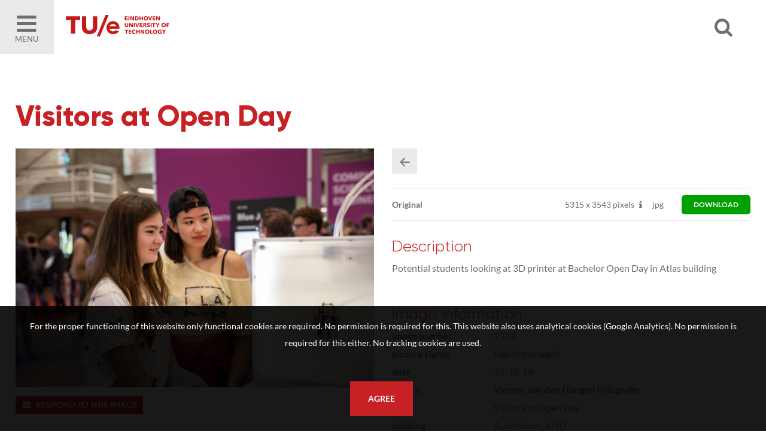

--- FILE ---
content_type: text/css
request_url: https://imagebank.tue.nl/css/fontello-embedded.min.css
body_size: 46344
content:
@font-face{font-family:'fontello';src:url('../font/fontello.eot?77526047');src:url('../font/fontello.eot?77526047#iefix') format('embedded-opentype'),url('../font/fontello.svg?77526047#fontello') format('svg');font-weight:normal;font-style:normal}@font-face{font-family:'fontello';src:url('[data-uri]') format('woff'),url('[data-uri]') format('truetype')}[class^="icon-"]:before,[class*=" icon-"]:before{font-family:"fontello";font-style:normal;font-weight:normal;speak:none;display:inline-block;text-decoration:inherit;width:1em;margin-right:.2em;text-align:center;font-variant:normal;text-transform:none;line-height:1em;margin-left:.2em}.icon-trash:before{content:'\e800'}.icon-down-1:before{content:'\e801'}.icon-left-1:before{content:'\e802'}.icon-right-open:before{content:'\e803'}.icon-left-open:before{content:'\e804'}.icon-search:before{content:'\e805'}.icon-share:before{content:'\e806'}.icon-menu-1:before{content:'\e807'}.icon-right-1:before{content:'\e808'}.icon-up-1:before{content:'\e809'}.icon-down:before{content:'\e80a'}.icon-lock:before{content:'\e80b'}.icon-help:before{content:'\e80c'}.icon-pencil:before{content:'\e80d'}.icon-heart:before{content:'\e80e'}.icon-play:before{content:'\e80f'}.icon-info:before{content:'\e810'}.icon-basket:before{content:'\e811'}.icon-left:before{content:'\e812'}.icon-right:before{content:'\e813'}.icon-up:before{content:'\e814'}.icon-eye:before{content:'\e816'}.icon-user:before{content:'\e817'}.icon-cancel:before{content:'\e818'}.icon-home:before{content:'\e819'}.icon-videocam:before{content:'\e81b'}.icon-picture:before{content:'\e81c'}.icon-star:before{content:'\e81d'}.icon-eye-off:before{content:'\e81e'}.icon-location:before{content:'\e81f'}.icon-phone:before{content:'\e820'}.icon-plus:before{content:'\e821'}.icon-trash-empty:before{content:'\e822'}.icon-upload-cloud-1:before{content:'\e824'}.icon-ok:before{content:'\e825'}.icon-lamp:before{content:'\e826'}.icon-check:before{content:'\e827'}.icon-logout:before{content:'\e828'}.icon-down-open:before{content:'\f004'}.icon-up-open:before{content:'\f005'}.icon-right-open-1:before{content:'\f006'}.icon-left-open-1:before{content:'\f007'}.icon-check-empty:before{content:'\f096'}.icon-twitter:before{content:'\f099'}.icon-facebook:before{content:'\f09a'}.icon-resize-full-alt:before{content:'\f0b2'}.icon-gplus:before{content:'\f0d5'}.icon-mail-alt:before{content:'\f0e0'}.icon-linkedin:before{content:'\f0e1'}.icon-exchange:before{content:'\f0ec'}.icon-download-cloud:before{content:'\f0ed'}.icon-upload-cloud:before{content:'\f0ee'}.icon-angle-double-left:before{content:'\f100'}.icon-angle-double-right:before{content:'\f101'}.icon-angle-left:before{content:'\f104'}.icon-angle-right:before{content:'\f105'}.icon-angle-up:before{content:'\f106'}.icon-angle-down:before{content:'\f107'}.icon-ok-squared:before{content:'\f14a'}.icon-dollar:before{content:'\f155'}.icon-youtube:before{content:'\f167'}.icon-instagram:before{content:'\f16d'}.icon-sliders:before{content:'\f1de'}.icon-whatsapp:before{content:'\f232'}.icon-vimeo:before{content:'\f27d'}.icon-shopping-basket:before{content:'\f291'}


--- FILE ---
content_type: application/javascript
request_url: https://imagebank.tue.nl/js/init.min.js?version=3.0.9494.28737.0
body_size: 4042
content:
function initIE11Specific(){!navigator.userAgent.match(/Trident.*rv\:11\./)||($("html").addClass("ie11"),$("#ctr-thumbnails").addClass("clear"))}function initMapPreview(){if($("#ctr-location").length){var e=$("#f-map_preview");if(e.length){var t=e.data("lat"),n=e.data("long"),i=e.data("markertype"),a=e.data("zoomlevel");i||(i=1),a||(a=18);var o=new L.Map("f-map_preview"),r=new L.TileLayer("https://{s}.tile.openstreetmap.org/{z}/{x}/{y}.png",{minZoom:8,maxZoom:18,attribution:'Map data &copy; <a href="https://openstreetmap.org">OpenStreetMap</a> contributors'});o.setView(new L.LatLng(t,n),a),o.addLayer(r);var c=getIcon("");L.marker([t,n],{icon:c}).addTo(o)}}}function getIcon(e){return L.divIcon({className:"pp-icon-leaflet",html:e})}function initSmoothScroll(){$('a[href*="#"]').not('[href="#"]').not('[href="#0"]').click(function(e){if(location.pathname.replace(/^\//,"")===this.pathname.replace(/^\//,"")&&location.hostname===this.hostname){var t=$(this.hash);(t=t.length?t:$("[name="+this.hash.slice(1)+"]")).length&&(e.preventDefault(),$("html, body").animate({scrollTop:t.offset().top},1e3,function(){var e=$(t);if(e.focus(),e.is(":focus"))return!1;e.attr("tabindex","-1"),e.focus()}))}})}function initChangeFAQ(){$(document).on("click",".f-togglefaq",function(){var e=$(this).data("id");$("#f-misctext-"+e).is(":hidden")?($(".f-togglefaq").removeClass("open"),$(".text").slideUp(),$(this).addClass("open"),$("#f-misctext-"+e).slideDown()):$(".f-misctext").slideUp()})}function getGenericData(e,t){var n="";return $("#f-genericdata")&&$("#f-genericdata").data(e)&&(n=$("#f-genericdata").data(e)),t&&(n=parseInt(n)||0),n}function setGenericData(e,t,n){n&&(t=parseInt(t)||0),$("#f-genericdata").data(e,t)}function initPulldownmenu(){var e="click";$("#mobiledevice").is(":visible")&&(e="click"),$(".f-pulldownmenu").dropit({action:e})}function initSetLanguage(){$(".f-setlanguage").click(function(){var e=$(this).data("languageid");getGenericData("currentpage",!0);$.ajax({type:"get",url:"processajaxclientpreference.pp?option=set&preferredlanguage="+e+"&rnd="+Math.random(),dataType:"xml",success:function(e){-1==removeURLParameter(document.location.href,"language").indexOf("process")?document.location.reload(!0):window.location.href="/home.pp"},error:function(){}})})}function removeURLParameter(e,t){var n=e.split("?");if(2<=n.length){for(var i=encodeURIComponent(t)+"=",a=n[1].split(/[&;]/g),o=a.length;0<o--;)-1!==a[o].lastIndexOf(i,0)&&a.splice(o,1);return e=n[0]+(0<a.length?"?"+a.join("&"):"")}return e}function getParamsFromObjectData(e){var i="",a=e.data();return Object.getOwnPropertyNames(a).forEach(function(e,t,n){""!=i&&(i+="&"),i+=e+"="+a[e]}),i}function loadPopupContent(t){if(t){var e=$(t).data("template");e&&$.ajax({type:"get",url:"generalpurpose.pp?tpl="+e+"&rnd="+Math.random(),dataType:"html",success:function(e){$(t).html(e),$(".forms-body").show(),$(".forms-feedback").hide(),-1<e.indexOf("<form")&&initValidate()},error:function(){$(t).html("An error occured.")}})}}function toggleWaitingVeil(e){$(".f-veilloading").toggle(e)}function initHyperlinkedDivs(){$(".f-link").each(function(){$(this).on("click",function(e){var t=$(this).data("location");window.location.href=t})})}function initCheckCookies(){$(".f-setcookiepreferences").is(":visible")&&$(".f-setcookiepreferences").click(function(){var e=$(this).data("preference");$.ajax({type:"get",url:"downloadajaxrequest.pp?option=setcookiepreference",data:"preference="+e,dataType:"json",success:function(e){$("#ctr-cookies").hide()},error:function(){}})})}function InitConfirm(){$(".f-confirm").each(function(){$(this).on("click",function(e){var t=$(this).data("question"),n=$(this).data("action");if(void 0!==n&&""!==n){if(!confirm(t))return!1;document.location.href=n}else{ProcessConfirm($(this)),e.preventDefault()}})})}function ProcessConfirm(e){var t=(this.clickedElement=e).data("question");if(confirm(t)){if(void 0===e.data("function"))return!1;var n=e.data("function");new Function(n).bind(this)()}}$(document).ready(function(){initIE11Specific(),initSmoothScroll(),initChangeFAQ(),initPulldownmenu(),initHyperlinkedDivs(),initSetLanguage(),initMapPreview(),initCheckCookies(),InitConfirm()});